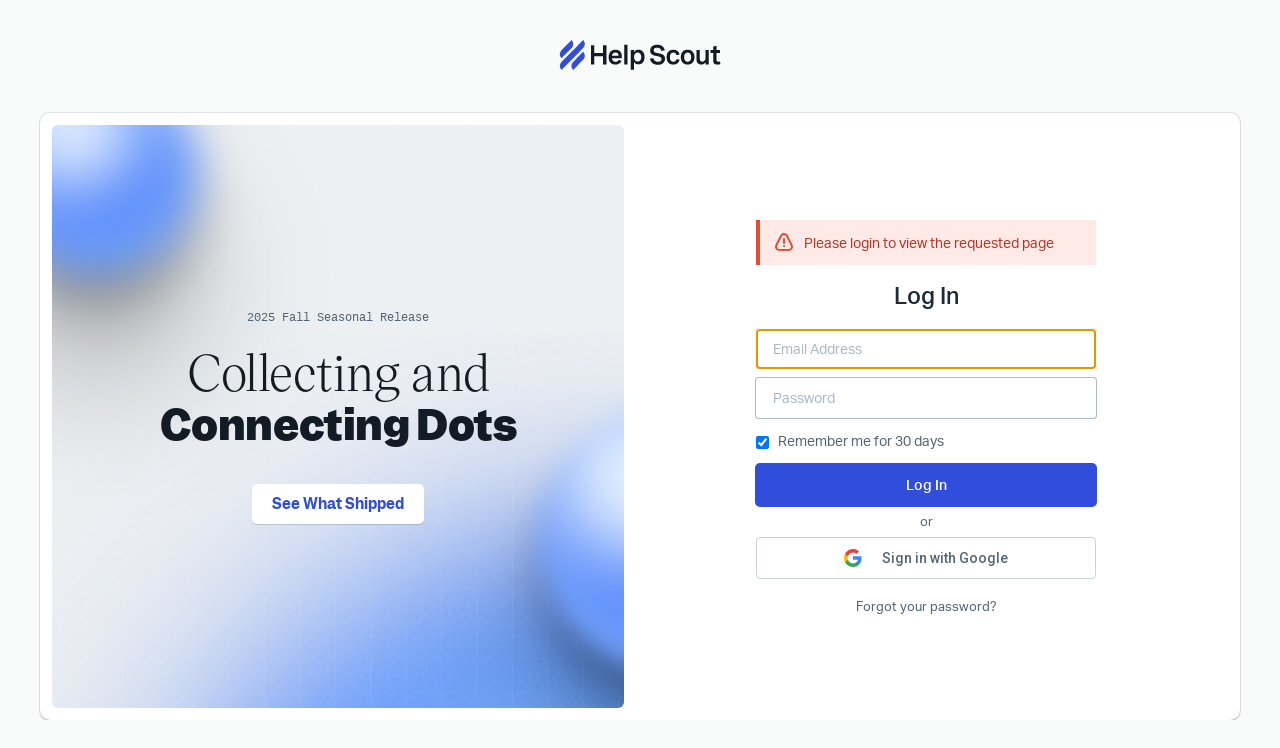

--- FILE ---
content_type: text/html; charset=UTF-8
request_url: https://secure.helpscout.net/members/authorize?jump=http%3A%2F%2Fsupport.living-future.org%2Fauthorize%3FsiteId%3D58e7e58cdd8c8e5c57313784
body_size: 8376
content:
<!DOCTYPE html>
<html lang="en">
<!--[if IE]><![endif]-->
<head>
    <title>Help Scout - Log In</title>
    <meta charset="utf-8">
    <meta name="csrf-token" content="4fc3ea706877c1eef2af02cde084d2daaddc53897f4a312f591e4b4ba2c475f4d0191fc152533ac86520543c4144861da6affdc4052542240ba0f006ebbd7118">
    <meta name="robots" content="noindex, nofollow">
    <meta name="viewport" content="width=device-width, initial-scale=1.0">
    <meta http-equiv="X-UA-Compatible" content="IE=Edge">
    
    
    <link rel="shortcut icon" type="image/ico" href="https://d2hrpc8n611588.cloudfront.net/523ed8c0aa/images/favicon.ico">
    <link rel="apple-touch-icon-precomposed" href="https://d2hrpc8n611588.cloudfront.net/523ed8c0aa/images/ios2.png">
    <link rel="mask-icon" href="https://d2hrpc8n611588.cloudfront.net/523ed8c0aa/images/helpscout-mark-pin.svg" color="#2A4258">
    <link rel="stylesheet" media="screen,projection" href="https://d2hrpc8n611588.cloudfront.net/523ed8c0aa/css/default/onboarding.css">
    <script>
    window.HelpScoutSharedDeps = {};
    window.jsResourceBaseUrl = "https:\/\/ui.helpscout.com\/main\/hs-app\/"
</script>
<script type="text/javascript" src="https://ui.helpscout.com/main/hs-app/pre-global-656dea7c8d67a433bd6e.js"></script>
<script>
            //fall back to browser's timezone if not logged in
    var timezone = "America/New_York";
    try {
        timezone = new Date().toString().match(/([A-Z]+[\+-][0-9]+.*)/)[1];
    } catch (e) {
        console.log("Error parsing date timezone", e);
    }
    window.hsGlobal = {
        apiPath             : '/api/v0/',
        appVersion          : "523ed8c0aa",
        helpBeaconCdnDomain : "beacon-v2.helpscout.net",
        imagePath           : 'https://d2hrpc8n611588.cloudfront.net/523ed8c0aa/images/',
        loginHelpBeaconId   : "10bc92a7-698e-4209-9be1-3e855227bcf6",
        path                : '/',
            timezone: timezone,
            ws: {}
        };

    </script>
    
<!-- start Mixpanel -->
<script type="text/javascript">
// Prevent the mixpanel library from loading more than once
if (!window.mixpanel) {
    let MIXPANEL_CUSTOM_LIB_URL = undefined
    let apiHost = undefined

    if (hsGlobal.features?.isMixpanelTrackingViaProxyEnabled) {
      MIXPANEL_CUSTOM_LIB_URL = 'https://secure.helpscout.net/mp-proxy/lib.min.js';
      apiHost = 'https://secure.helpscout.net/mp-proxy'
    }

    (function(e,a){if(!a.__SV){var b=window;try{var c,l,i,j=b.location,g=j.hash;c=function(a,b){return(l=a.match(RegExp(b+"=([^&]*)")))?l[1]:null};g&&c(g,"state")&&(i=JSON.parse(decodeURIComponent(c(g,"state"))),"mpeditor"===i.action&&(b.sessionStorage.setItem("_mpcehash",g),history.replaceState(i.desiredHash||"",e.title,j.pathname+j.search)))}catch(m){}var k,h;window.mixpanel=a;a._i=[];a.init=function(b,c,f){function e(b,a){var c=a.split(".");2==c.length&&(b=b[c[0]],a=c[1]);b[a]=function(){b.push([a].concat(Array.prototype.slice.call(arguments,
    0)))}}var d=a;"undefined"!==typeof f?d=a[f]=[]:f="mixpanel";d.people=d.people||[];d.toString=function(b){var a="mixpanel";"mixpanel"!==f&&(a+="."+f);b||(a+=" (stub)");return a};d.people.toString=function(){return d.toString(1)+".people (stub)"};k="disable time_event track track_pageview track_links track_forms register register_once alias unregister identify name_tag set_config reset people.set people.set_once people.unset people.increment people.append people.union people.track_charge people.clear_charges people.delete_user".split(" ");
    for(h=0;h<k.length;h++)e(d,k[h]);a._i.push([b,c,f])};a.__SV=1.2;b=e.createElement("script");b.type="text/javascript";b.async=!0;b.src="undefined"!==typeof MIXPANEL_CUSTOM_LIB_URL?MIXPANEL_CUSTOM_LIB_URL:"file:"===e.location.protocol&&"//cdn.mxpnl.com/libs/mixpanel-2-latest.min.js".match(/^\/\//)?"https://cdn.mxpnl.com/libs/mixpanel-2-latest.min.js":"//cdn.mxpnl.com/libs/mixpanel-2-latest.min.js";c=e.getElementsByTagName("script")[0];c.parentNode.insertBefore(b,c)}})(document,window.mixpanel||[]);

    // While migrating Mixpanel projects, we want to preserve the old distinct_id and $device_id,
    // so that we can stitch the same user events together in BigQuery / Looker.
    // This is only temporary - we can remove the migration code after a week or two running on a new project.
    const legacyMixpanelCookie = getMixpanelCookie("24584a81456f04dafe43aaae71181d43")
    const currentMixpanelCookie = getMixpanelCookie("c974f688a198bff7bebdd2655d54f3c9");
    if (legacyMixpanelCookie && !currentMixpanelCookie) {
        const oldDistinctId = legacyMixpanelCookie.distinct_id;
        const oldDeviceId = legacyMixpanelCookie.$device_id;
        mixpanel.init("c974f688a198bff7bebdd2655d54f3c9", {
            api_host: apiHost,
            loaded: function(instance) {
                // If we have ids available, override the one Mixpanel would auto-generate
                if (oldDistinctId && oldDeviceId) {
                    instance.register({
                        distinct_id: oldDistinctId,
                        $device_id: oldDeviceId,
                    });
                }
            }
        });
    } else {
        // no cookie found, or new cookie already exists initialize normally
        mixpanel.init("c974f688a198bff7bebdd2655d54f3c9", {
            api_host: apiHost,
            loaded: function(instance) {
                const params = new URLSearchParams(window.location.search)
                const mxid = params.get("mxid")
                if (mxid && mxid.length <= 255 && /^[\w\-:$@.+]+$/.test(mxid)) {
                    instance.register({ distinct_id: mxid });
                }
            }
        });
    }

    function getMixpanelCookie(token) {
        const cookieName = 'mp_' + token + '_mixpanel';
        const cookies = document.cookie.split('; ');

        for (const c of cookies) {
            const [name, value] = c.split('=');
            if (name === cookieName) {
                try {
                    return JSON.parse(decodeURIComponent(value));
                } catch (e) {
                    console.error('Failed to parse Mixpanel cookie:', e);
                }
            }
        }
        return null;
    }
}
</script>
<!-- end Mixpanel -->
</head>
<body id="onboarding" class="login__body">
        <div class="signupLogoLink">
            <svg
            aria-labelledby="helpscout-logo-title-1"
            class="logo-svg"
            role="img"
            width="514"
            height="96"
            viewBox="0 0 514 96"
            fill="none"
            xmlns="http://www.w3.org/2000/svg"
            >
        <title id="helpscout-logo-title-1" data-cy="signupLogoTitle">Help Scout</title>
        <path
            class="logo__text"
            fill-rule="evenodd"
            clip-rule="evenodd"
            d="M217.17 15H206.6V78.04H217.17V15ZM100 16.42H110.91V41.9H138.88V16.42H149.79V78.04H138.88V52.22H110.91V78.04H100V16.42ZM156.55 55.18C156.55 40.31 164.97 31.03 178.46 31.03C191.18 31.03 198.96 39.24 198.96 52.26V58.53H167.12C167.59 65.23 171.59 69.83 178.68 69.83C184.39 69.83 187.36 66.91 189.08 63.69L198.32 66.96C195.01 73.79 188.52 78.73 178.3 78.73C164.21 78.73 156.56 69.32 156.56 55.18H156.55ZM188.3 50.66V50.28C188.3 43.45 184.18 39.92 178.29 39.92C171.89 39.92 167.98 44.17 167.2 50.66H188.3ZM227.39 31.89H237.87V38.89C240.53 33.78 244.87 31.03 251.79 31.03C264.81 31.03 271.56 40.87 271.56 54.53C271.56 68.19 264.81 78.03 251.75 78.03C245 78.03 240.58 75.32 237.96 70.3V94.84H227.39V31.89ZM249.48 69.01C256.74 69.01 261 63.55 261 54.53C261 45.51 256.75 40.05 249.48 40.05C242.21 40.05 237.96 45.51 237.96 54.53C237.96 63.55 242.21 69.01 249.48 69.01ZM299.78 57.8L288.91 59.69H288.9C290.32 71.55 301.11 79.46 314.64 79.46C328.17 79.46 336.98 71.6 336.98 59.61C336.98 46.33 326.15 44.31 314.94 42.29C307.12 40.87 300.59 39.5 300.59 32.88C300.59 27.38 305.1 24.59 311.89 24.59C320.23 24.59 324.39 28.71 325.21 35.07L336.04 33.22C334.45 22.26 325.86 15 312.41 15C298.96 15 289.55 21.79 289.55 33.99C289.55 47.48 301.02 49.71 310.95 51.56C318.9 53.07 326.03 54.44 326.03 61.23C326.03 66.6 321.61 69.87 314.69 69.87C306.57 69.87 300.77 65.45 299.78 57.8ZM342.05 54.915C342.052 40.048 350.172 31.03 363.75 31.03C375.31 31.03 382.1 37.56 383.82 46.76L373.59 48.56C372.52 43.15 369.12 40.14 363.75 40.14C356.66 40.14 352.62 45.25 352.62 55.01C352.62 64.77 356.44 69.66 363.58 69.66C369.04 69.66 372.52 66.61 373.59 61.15L383.82 62.95C382.1 72.15 375.14 78.76 363.58 78.76C349.922 78.76 342.052 69.5621 342.05 54.915ZM409.45 31.03C396.04 31.03 387.58 40.27 387.58 54.88C387.58 69.49 396 78.73 409.45 78.73C422.9 78.73 431.36 69.49 431.36 54.88C431.36 40.27 422.86 31.03 409.45 31.03ZM420.79 54.88C420.79 64.54 416.63 69.7 409.45 69.7C402.32 69.7 398.15 64.5 398.15 54.88C398.15 45.26 402.28 40.06 409.45 40.06C416.62 40.06 420.79 45.22 420.79 54.88ZM437.7 62.87V31.89H448.27V59.43C448.27 65.45 450.81 69.27 456.31 69.27C462.67 69.27 466.58 64.33 466.58 57.88V31.88H477.15V78.03H466.67V70.73C464.26 75.24 460.14 78.72 452.88 78.72C443.17 78.72 437.71 72.45 437.71 62.86L437.7 62.87ZM491.33 41.3V65.92C491.33 75.84 496.83 78.72 504.95 78.72C507.92 78.72 510.97 78.34 513.76 77.65L513.29 68.97C511.44 69.27 509.73 69.44 508.35 69.44C501.9 69.44 501.9 65.45 501.9 63.17V41.3H512.94V31.89H501.9V18.27L491.33 21.23V31.89H482.91V41.3H491.33Z"
            fill="#131B24"
        />
        <path
            class="logo__graphic"
            fill-rule="evenodd"
            clip-rule="evenodd"
            d="M38.2305 25.6588C45.2472 18.5733 45.2472 7.08548 38.2305 0L5.76252 32.7862C-1.25417 39.8717 -1.25417 51.3595 5.76252 58.445L38.2305 25.6588ZM5.83348 95.7432C-1.18321 88.6577 -1.18321 77.1698 5.83349 70.0844L75.2375 6.5136e-06C82.2542 7.08549 82.2542 18.5733 75.2375 25.6588L5.83348 95.7432ZM42.7664 96C35.7497 88.9145 35.7497 77.4267 42.7664 70.3412L75.2344 37.555C82.2511 44.6405 82.2511 56.1283 75.2344 63.2138L42.7664 96Z"
            fill="#304DDB"
        />
        </svg>
        </div>
        


<style>
  html #login,
  html.js #loginNoJS,
  html #loginIE,
  html.js #loginIE { display:none; }

  html.js #login,
  html.ie6 #loginIE,
  html.ie7 #loginIE,
  html.ie8 #loginIE,
  html.ie9 #loginIE,
  html #loginNoJS { display:block; }

  html.ie6 #login,
  html.ie6.js #login,
  html.ie7 #login,
  html.ie7.js #login,
  html.ie8 #login,
  html.ie8.js #login
  html.ie9 #login,
  html.ie9.js #login { display:none; }

  .login-block {
    text-align: left;
  }
</style>
<link href="https://fonts.googleapis.com/css?family=Roboto:500" rel="stylesheet">

<script src="https://accounts.google.com/gsi/client" async defer></script>

<!-- Place this asynchronous JavaScript just before your </body> tag -->
<main>
<form style="display:none;" id="googleSignin" action="/members/process/googleLogin/?jump=http%3A%2F%2Fsupport.living-future.org%2Fauthorize%3FsiteId%3D58e7e58cdd8c8e5c57313784" method="post">
    <input class="csrfToken" name="" value="" aria-label="">
    <input class="code" name="code" value="" aria-label="">
        <input type="hidden" name="jump" value="http://support.living-future.org/authorize?siteId=58e7e58cdd8c8e5c57313784"/>
    </form>
<div class="s-login">
<div id="login" class="blank-slate blank-slate--responsive extra-wide">
  <div class="slate-body promo">
    <div class="slate-body__item column" id="loginPanel">
      	<div class="c-alert is-error" style="display:block;">
		<div class="c-alert__content">
			<i class="icon-alert"></i>
			<div class="c-alert__block" data-cy="errorAlert">
																		<p class="js-alert__text">Please login to view the requested page</p>
															</div>
		</div>
	</div><!-- /c-alert -->
              <form data-cy="loginForm" method="post" id="login-form" action="/members/process/login/">
          <fieldset>
                                          <input type="hidden" name="jump" value="http://support.living-future.org/authorize?siteId=58e7e58cdd8c8e5c57313784">
                                        <input type="hidden" name="authorize" value="true">
                    <input type="hidden" name="authToken" value="4fc3ea706877c1eef2af02cde084d2daaddc53897f4a312f591e4b4ba2c475f4d0191fc152533ac86520543c4144861da6affdc4052542240ba0f006ebbd7118">
          <div class="control-group">
            <div class="controls">
              <h1 class="login-h1 u-mrg-t-8@md">Log In</h3>
            </div>
          </div>
          <div class="control-group">
            <div class="controls">
              <input data-cy="emailInput" type="text" class="input-xlarge formHelper error" id="email" name="email"
                placeholder="Email Address" aria-label="Enter your Email Address" autocomplete="off"
                >
            </div><!-- /controls -->
          </div><!-- /control-group -->
          <div class="control-group pw">
            <div class="controls">
              <input data-cy="passwordInput" type="password" class="input-xlarge formHelper" id="password" name="password"
                placeholder="Password" aria-label="Enter your Password" autocomplete="off">
            </div><!-- /controls -->
          </div><!-- /control-group -->
          <div class="control-group remember">
            <div class="controls">
              <label for="rememberMe" class="checkbox t-tx-charcoal-700 formHelper"><input type="checkbox" name="rememberMe"
                  id="rememberMe" value="1" checked="checked"> Remember me for 30 days</label>
            </div><!-- /controls -->
          </div><!-- /control-group -->
          <button class="btn btn-large btn-success" id="logInButton">Log In</button>
          <div class="signin-or">or</div>
          <button id="js-google-signin" class="btn-google-signin btn-large u-width-12 btn" onClick="return false;"
            disabled>
            <span class="u-d-none">
              <svg class="google" width="18px" height="18px" viewBox="0 0 18 18" version="1.1"
                xmlns="http://www.w3.org/2000/svg" xmlns:xlink="http://www.w3.org/1999/xlink">
                <g id="btn_google_signin_light_focus_web" stroke="none" stroke-width="1" fill="none" fill-rule="evenodd"
                  transform="translate(-15.000000, -15.000000)">
                  <g id="logo_googleg_48dp" transform="translate(15.000000, 15.000000)">
                    <path
                      d="M17.64,9.20454545 C17.64,8.56636364 17.5827273,7.95272727 17.4763636,7.36363636 L9,7.36363636 L9,10.845 L13.8436364,10.845 C13.635,11.97 13.0009091,12.9231818 12.0477273,13.5613636 L12.0477273,15.8195455 L14.9563636,15.8195455 C16.6581818,14.2527273 17.64,11.9454545 17.64,9.20454545 L17.64,9.20454545 Z"
                      id="Shape" fill="#4285F4"></path>
                    <path
                      d="M9,18 C11.43,18 13.4672727,17.1940909 14.9563636,15.8195455 L12.0477273,13.5613636 C11.2418182,14.1013636 10.2109091,14.4204545 9,14.4204545 C6.65590909,14.4204545 4.67181818,12.8372727 3.96409091,10.71 L0.957272727,10.71 L0.957272727,13.0418182 C2.43818182,15.9831818 5.48181818,18 9,18 L9,18 Z"
                      id="Shape" fill="#34A853"></path>
                    <path
                      d="M3.96409091,10.71 C3.78409091,10.17 3.68181818,9.59318182 3.68181818,9 C3.68181818,8.40681818 3.78409091,7.83 3.96409091,7.29 L3.96409091,4.95818182 L0.957272727,4.95818182 C0.347727273,6.17318182 0,7.54772727 0,9 C0,10.4522727 0.347727273,11.8268182 0.957272727,13.0418182 L3.96409091,10.71 L3.96409091,10.71 Z"
                      id="Shape" fill="#FBBC05"></path>
                    <path
                      d="M9,3.57954545 C10.3213636,3.57954545 11.5077273,4.03363636 12.4404545,4.92545455 L15.0218182,2.34409091 C13.4631818,0.891818182 11.4259091,0 9,0 C5.48181818,0 2.43818182,2.01681818 0.957272727,4.95818182 L3.96409091,7.29 C4.67181818,5.16272727 6.65590909,3.57954545 9,3.57954545 L9,3.57954545 Z"
                      id="Shape" fill="#EA4335"></path>
                    <polygon id="Shape" points="0 0 18 0 18 18 0 18"></polygon>
                  </g>
                </g>
              </svg>
              Sign in with Google
            </span>
            <span class="is-loading">

              <svg class="google" width="18px" height="18px" viewBox="0 0 18 18" version="1.1"
                xmlns="http://www.w3.org/2000/svg" xmlns:xlink="http://www.w3.org/1999/xlink">
                <g id="Page-1" stroke="none" stroke-width="1" fill="none" fill-rule="evenodd" fill-opacity="0.4">
                  <g id="btn_google_dark_disabled_ios" transform="translate(-11.000000, -11.000000)" fill="#000000"
                    fill-rule="nonzero">
                    <path
                      d="M20.001,21.71 L20.001,18.362 L28.425,18.362 C28.551,18.929 28.65,19.46 28.65,20.207 C28.65,25.346 25.203,29 20.01,29 C15.042,29 11.01,24.968 11.01,20 C11.01,15.032 15.042,11 20.01,11 C22.44,11 24.474,11.891 26.031,13.349 L23.475,15.833 C22.827,15.221 21.693,14.501 20.01,14.501 C17.031,14.501 14.601,16.976 14.601,20.009 C14.601,23.042 17.031,25.517 20.01,25.517 C23.457,25.517 24.726,23.132 24.96,21.719 L20.001,21.719 L20.001,21.71 Z"
                      id="Shape-Copy"></path>
                  </g>
                </g>
              </svg>
              Loading&hellip;
            </span>
          </button>
        </fieldset>
      </form>
      <a href="/members/forgot-password/" class="forgotPassword t-tx-charcoal-700"
        tabindex="0">Forgot your password?</a>
      <a id="signinChange" class="t-tx-grey-800 u-mrg-t-5 u-mrg-b-3 hide" href="#">Sign in with Help Scout credentials</a>
      <script>
        var bx = document.getElementById('email');
        if (bx) {
          bx.focus();
        }
      </script>
          </div>
    <div class="slate-body__item slate-body__item--promo column tx-smooth">
      <div class="promo-block promo-block--fall2025-release" id="hs-login-promo-fall2025-release">
  <div class="promo-section">
    <div class="promo-container">
      <p class="promo-block__mono">2025 Fall Seasonal Release</p>
      <h2 class="promo-text-section">
        <span class="promo-block__serif">Collecting and</span>
        <span class="promo-headline">
          <span class="promo-block__bold">Connecting Dots</span>
        </span>
      </h2>
      <a class="promo-block__button" href="https://updates.helpscout.com/releases/2025-fall/" target="_blank">See What Shipped</a>
    </div>
  </div>
</div>
<!-- /promo-block -->
    </div>
    <!-- /slate-body__item -->
    <!--/blank-slate-->
<div id="loginNoJS" class="blank-slate">
  <div class="slate-header">
    <h1>Help Scout requires JavaScript</h1>
    <p>Follow these steps to enable it in your browser</p>
  </div><!--/slate-header-->
  <div class="slate-body">
    <div class="o-container u-pad-t-4 u-pad-b-8 u-pad-h-8 tx-left">
      <section>
        <h4>Google Chrome <em>(Windows & Mac)</em></h4>
        <ol>
          <li>Find the three vertical dot option in the top-right corner of your browser, and open the Settings section from there.</li>
          <li>Click the "Security and Privacy" link in the left-hand sidebar.</li>
          <li>Click the "Site Settings" option.</li>
          <li>Click the "JavaScript" option.</li>
          <li>Select "Sites can use JavaScript."</li>
        </ol>
      </section>
      <hr />
      <section>
        <h4>Firefox <em>(Windows & Mac)</em></h4>
        <ol>
          <li>In your browser, type "about:config" in the address bar and click enter.</li>
          <li>A warning message will display on your browser; click "Accept the Risk and Continue" button to proceed.</li>
          <li>Enter "javascript.enabled" in the search box.</li>
          <li>Locate the option labeled "javascript.enabled" on the search result and select toggle to turn on JavaScript.</li>
          <li>Restart your browser for the changes to take effect.</li>
        </ol>
      </section>
      <hr />
      <section>
        <h4>Microsoft Edge</h4>
        <ol>
          <li>On the More menu (&hellip;), select Settings.</li>
          <li>Click the "Site permissions" option in the left-hand sidebar.</li>
          <li>Select the "JavaScript" option.</li>
          <li>Toggle the "Allow (recommended)" option to enable it.</li>
          <li>Restart your browser for the changes to take effect.</li>
        </ol>
      </section>
    </div>
  </div><!-- /slate-body -->
</div><!--/blank-slate-->

<div id="loginIE" class="blank-slate">
  <div class="slate-header">
    <h1>Internet Explorer 11+ is required</h1>
    <a href="https://www.microsoft.com/en-us/edge/download" rel="noopener noreferrer" target="_blank" class="btn btn-large btn-success">Upgrade</a>
  </div><!--/slate-header-->
  <div class="slate-body">
    <p>For a faster, more secure browsing experience, we highly recommend installing <a href="https://www.google.com/chrome" rel="noopener noreferrer" class="ch" title="Download Chrome" target="_blank">Google Chrome</a> or <a href="https://www.firefox.com" rel="noopener noreferrer" class="ff" title="Download Firefox" target="_blank">Firefox</a>.</p>
  </div><!--/slate-body-->
</div><!--/blank-slate-->

</div>
</main>
<div class="tx-center u-mrg-v-7 tx-14 t-tx-charcoal-700">
  <p>Looking for a better way to talk with customers? <a href="https://www.helpscout.com/pricing/" class="u-d-inline-block u-mrg-l-1" id="login-signup-link">Try Help Scout</a></p>
</div>

<!-- /.s-login -->
<!-- adwords RM -->
<script type="text/javascript">
/* <![CDATA[ */
var google_conversion_id = 971521024;
var google_custom_params = window.google_tag_params;
var google_remarketing_only = true;
/* ]]> */
</script>
<script type="text/javascript" src="//www.googleadservices.com/pagead/conversion.js">
</script>
<!-- /adwords RM -->



    <div id="notyContainer"></div>
    <div>
            <script type="text/javascript" src="https://ui.helpscout.com/main/hs-app/vendors-c8e10d2c6c9696980584.js"></script>
<script type="text/javascript" src="https://ui.helpscout.com/main/hs-app/2fa~apps~authentication~dashboard~docs-settings~docs-setup~edit-subdomain~external~importer~internal~5b15840a-48e1e3e96b8d9bc1a367.js"></script>
<script type="text/javascript" src="https://ui.helpscout.com/main/hs-app/login-d7635f9d9d17a145eb09.js"></script><script></script><script>      var client
      window.onload = function() {
        client = google.accounts.oauth2.initCodeClient({
          client_id: "545145119934-6fkm17aegnnb8u01557sqvsujimbgj47.apps.googleusercontent.com",
          scope: 'profile email',
          ux_mode: 'popup',
          callback: onSignIn
        });
        googleButton.prop('disabled', false);
        googleButton.find('.is-loading').hide()
        googleButton.find('.u-d-none').removeClass('u-d-none');
      };

      function doGoogleSignIn() {
          client.requestCode();
      }

      function onSignIn(googleUser) {
        if ( googleUser && googleUser.code ) {
          var form = $('#googleSignin');
          form.find('.code').val(googleUser.code);
          form.find('.csrfToken').val($('[name=authToken]').val()).attr('name', 'csrfToken');
          form.submit();
        }
      }
</script><script></script><script>    var emailField              = $('#email');
    var passwordInput           = $('#password');
    var logInButton             = $('#logInButton');
    var loginForm               = $('#login-form');
    var passwordContainer       = $('.control-group.pw');
    var signInChangeLink        = $('#signinChange');
    var googleButton            = $('#js-google-signin');
    var orSection               = $('.signin-or');
    var forgotPasswordLink      = $('.forgotPassword');
    var rememberMeContainer     = $('.control-group.remember');

    $(document).ready(function() {
        $('input, textarea').placehold();

        // Focus on the email form field. #Js18tgnz
        emailField.focus();

        // Check if SAML was used previously
        var samlEmail = isSamlLogin();
        if ( samlEmail ) {
            // Show the SAML version immediately
            showFormWithEmailOnly(false, true);

            // Populate the email
            if (HS.Utils.String.isValidEmail(samlEmail)) {
                emailField.val(samlEmail);
            }

            // Then let's double check the email just to be sure
            // it's still available, and whether they have the
            // ability to login with username/password
            samlCheck(samlEmail);
        }

        // Check for SAML login
        emailField.on('keyup',
            _.debounce(function() {
                // avoid calling on browser autofill when not even shown
                samlCheck(this.value);
            }, 300)
        );

        // new button watch
        googleButton.click(function(e) {
          e && e.preventDefault();
            if (showingEmailOnlySsoLoginForm()) {
                showFormWithEmailAndPassword();
                passwordInput.focus();
            } else {
               doGoogleSignIn()
            }
        });

        // Watch for signin change
        signInChangeLink.click(function(e) {
            e && e.preventDefault();
            if (showingEmailOnlySsoLoginForm()) {
                showFormWithEmailAndPassword();
                passwordInput.focus();
            }
        });
    });

    /* SAML functions */
    function getCookie(cname) {
        var name = cname + "=";
        var decodedCookie = decodeURIComponent(document.cookie);
        var ca = decodedCookie.split(';');
        for(var i = 0; i <ca.length; i++) {
            var c = ca[i];
            while (c.charAt(0) == ' ') {
                c = c.substring(1);
            }
            if (c.indexOf(name) == 0) {
                return c.substring(name.length, c.length);
            }
        }
        return "";
    }
    function isSamlLogin() {
        var email = getCookie('saml_login');
        if (email) {
            return email;
        }
        return false;
    }
    function samlCheck(email) {
        if (HS.Utils.String.isValidEmail(email)) {
            HS.Utils.Ajax.get('/api/v0/members/sso/check-email', function (data) {
                if (data.useSso) {
                    showFormWithEmailOnly(data.allowPasswordLogin);
                } else {
                    showFormWithEmailAndPassword();
                }
            }, {email: email});
        } else {
            showFormWithEmailAndPassword();
        }
    }
    function setSamlLoginCookie(status) {
        if ( status ) {
            document.cookie = 'saml_login=' + emailField.val() + ';path=/';
        } else {
            document.cookie = 'saml_login=;path=/;expires=Thu, 01 Jan 1970 00:00:01 GMT;'
        }
    }
    function showFormWithEmailAndPassword() {
        if ( !passwordContainer.is(':visible') ) {
            passwordContainer.slideDown('fast');
            passwordInput.prop('disabled', false);
        }
        logInButton.text('Log In');
        rememberMeContainer.show();

        signInChangeLink.addClass('hide');
        forgotPasswordLink.removeClass('hide');

        setSamlLoginCookie(false);
    }
    function showFormWithEmailOnly(allowPasswordLogin, hidePasswordContainer) {
        if (hidePasswordContainer) {
            passwordContainer.hide();
            passwordInput.prop('disabled', true);
        } else if (passwordContainer.is(':visible')) {
            passwordContainer.slideUp('fast');
            passwordInput.prop('disabled', true);
        }
        logInButton.text('Sign in with Single Sign-On');
        rememberMeContainer.hide();
        googleButton.addClass('u-d-none');
        orSection.addClass('u-d-none');

        if (allowPasswordLogin) {
            signInChangeLink.removeClass('hide');
        } else {
            signInChangeLink.addClass('hide');
        }
        forgotPasswordLink.addClass('hide');

        setSamlLoginCookie(true);
    }

    /* Google SSO functions */
    function showingEmailOnlySsoLoginForm() {
        return !passwordContainer.is(':visible');
    }

    // Keep session alive so that authToken won't be invalid when they try to log in
    function keepAlive() {
        $.get('/members/keep-alive.json')
    }
    setInterval(keepAlive, 60 * 60 * 1000);
</script>

                </div>
</body>
</html>
